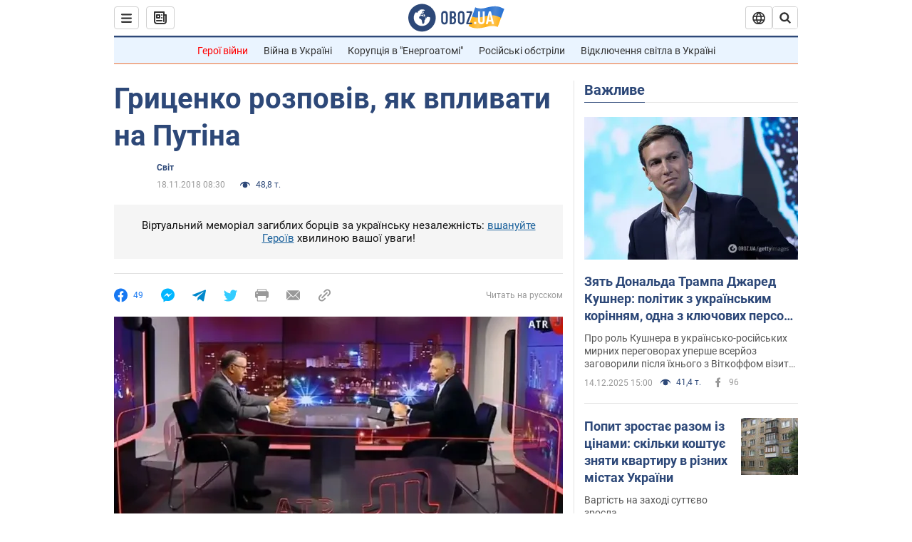

--- FILE ---
content_type: application/x-javascript; charset=utf-8
request_url: https://servicer.idealmedia.io/1418748/1?nocmp=1&sessionId=694005dd-048a6&sessionPage=1&sessionNumberWeek=1&sessionNumber=1&scale_metric_1=64.00&scale_metric_2=256.00&scale_metric_3=100.00&cbuster=17658034855523993330&pvid=c194f1da-e92e-4271-917f-ab6caa617a64&implVersion=11&lct=1763555100&mp4=1&ap=1&consentStrLen=0&wlid=188e99ce-8ea0-43ae-aaab-2c1af7ad062b&uniqId=08dd6&niet=4g&nisd=false&evt=%5B%7B%22event%22%3A1%2C%22methods%22%3A%5B1%2C2%5D%7D%2C%7B%22event%22%3A2%2C%22methods%22%3A%5B1%2C2%5D%7D%5D&pv=5&jsv=es6&dpr=1&hashCommit=cbd500eb&apt=2018-11-18T08%3A30%3A00&tfre=3588&w=0&h=1&tl=150&tlp=1&sz=0x1&szp=1&szl=1&cxurl=https%3A%2F%2Fnews.obozrevatel.com%2Fukr%2Fabroad%2Fgritsenko-rozpoviv-yak-vplivati-na-putina.htm&ref=&lu=https%3A%2F%2Fnews.obozrevatel.com%2Fukr%2Fabroad%2Fgritsenko-rozpoviv-yak-vplivati-na-putina.htm
body_size: 808
content:
var _mgq=_mgq||[];
_mgq.push(["IdealmediaLoadGoods1418748_08dd6",[
["ua.tribuna.com","11910583","1","У Франції палає через пост дружини Забарного про росіян","Ілля та Сафонов ризикують вперше зіграти разом","0","","","","CfsBhBE_nUtfY_mRivX7txX_0r3A7V9jz0VlFhYlFLI0SzVyF_SAN_yRZlnvElbRJP9NESf5a0MfIieRFDqB_Kldt0JdlZKDYLbkLtP-Q-XbdbX16uLepwrZCqizix09",{"i":"https://s-img.idealmedia.io/n/11910583/45x45/429x0x1015x1015/aHR0cDovL2ltZ2hvc3RzLmNvbS90LzQyNjAwMi8xODI2ZGY1OTYzMzJkZTViM2VkMjJhZjdlMDdiMGMzNi5qcGc.webp?v=1765803485-Qes6xSb_ic3Fqe13QNgR3LvxoeUs1pMUKkraO-qFMRw","l":"https://clck.idealmedia.io/pnews/11910583/i/1298901/pp/1/1?h=CfsBhBE_nUtfY_mRivX7txX_0r3A7V9jz0VlFhYlFLI0SzVyF_SAN_yRZlnvElbRJP9NESf5a0MfIieRFDqB_Kldt0JdlZKDYLbkLtP-Q-XbdbX16uLepwrZCqizix09&utm_campaign=obozrevatel.com&utm_source=obozrevatel.com&utm_medium=referral&rid=b287a1a2-d9b5-11f0-bee0-c4cbe1e3eca4&tt=Direct&att=3&afrd=296&iv=11&ct=1&gdprApplies=0&muid=pbf5pDny_aW4&st=-300&mp4=1&h2=RGCnD2pppFaSHdacZpvmnsy2GX6xlGXVu7txikoXAu_3Uq9CZQIGhHBl6Galy7GAUxS4U-sB8WxEelr10UWU-Q**","adc":[],"sdl":0,"dl":"","category":"Спорт","dbbr":0,"bbrt":0,"type":"e","media-type":"static","clicktrackers":[],"cta":"Читати далі","cdt":"","tri":"b287b1b4-d9b5-11f0-bee0-c4cbe1e3eca4","crid":"11910583"}],],
{"awc":{},"dt":"desktop","ts":"","tt":"Direct","isBot":1,"h2":"RGCnD2pppFaSHdacZpvmnsy2GX6xlGXVu7txikoXAu_3Uq9CZQIGhHBl6Galy7GAUxS4U-sB8WxEelr10UWU-Q**","ats":0,"rid":"b287a1a2-d9b5-11f0-bee0-c4cbe1e3eca4","pvid":"c194f1da-e92e-4271-917f-ab6caa617a64","iv":11,"brid":32,"muidn":"pbf5pDny_aW4","dnt":2,"cv":2,"afrd":296,"consent":true,"adv_src_id":39175}]);
_mgqp();
